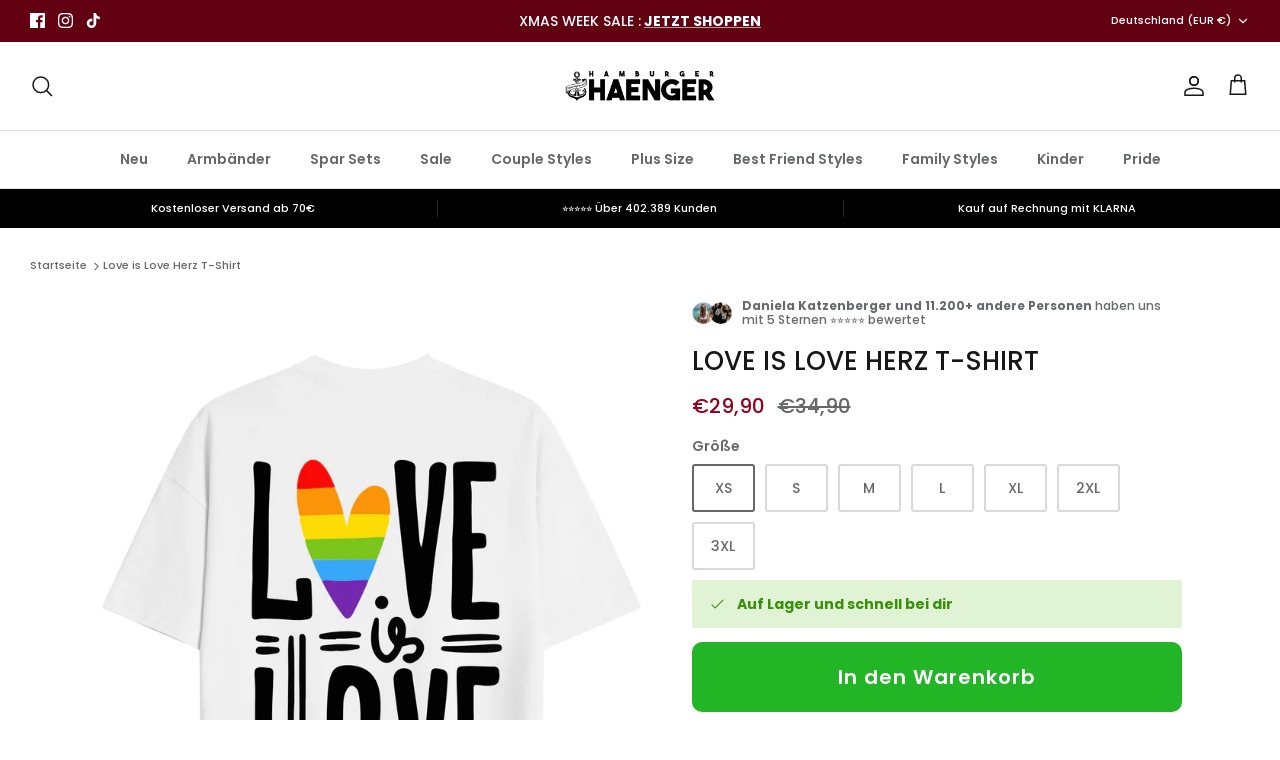

--- FILE ---
content_type: text/plain; charset=utf-8
request_url: https://ip4.tracify.ai/
body_size: -112
content:
3.138.69.204

--- FILE ---
content_type: text/json
request_url: https://conf.config-security.com/model
body_size: 84
content:
{"title":"recommendation AI model (keras)","structure":"release_id=0x29:3d:72:42:4f:77:52:21:7d:62:34:35:27:21:7f:3e:69:6d:55:75:3d:6b:5d:2c:78:3d:2a:70:52;keras;ipzgiqxhj90wi33dpo9ejmpdgs5dy21fldyo20a1xvltjxur7nqgd1g2w7me2bdd9eoliycu","weights":"../weights/293d7242.h5","biases":"../biases/293d7242.h5"}